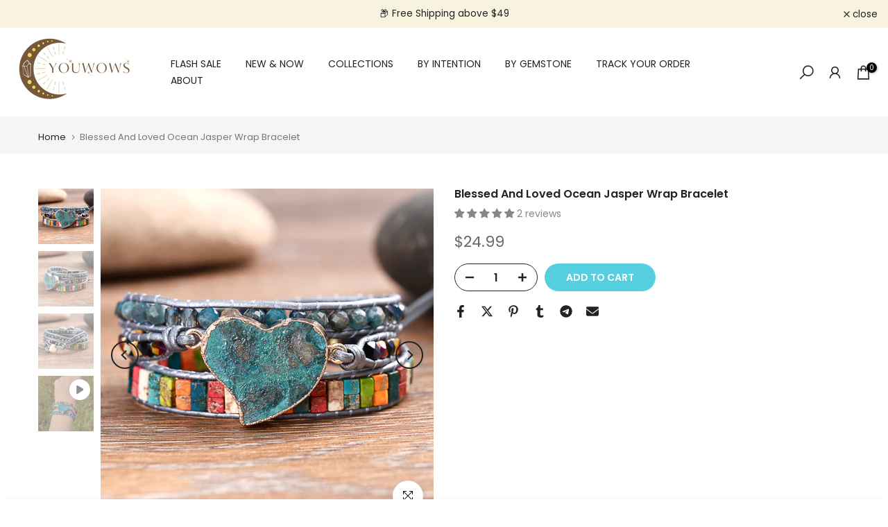

--- FILE ---
content_type: text/css
request_url: https://youwows.com/cdn/shop/t/24/assets/colors.css?v=36778412103260088931701009165
body_size: -605
content:
/*! Code css #t4s_custom_color */ .bg_color_gold {}.bg_color_gold.lazyloadt4sed{background-image: url('//cdn.shopifycdn.net/s/files/1/0361/9389/4444/files/20231124165834.png?crop=center&height=100&v=1701008758&width=100')}.bg_color_silver {}.bg_color_silver.lazyloadt4sed{background-image: url('//cdn.shopifycdn.net/s/files/1/0361/9389/4444/files/20231124165829.png?crop=center&height=100&v=1701008788&width=100')}.bg_color_rose-gold {}.bg_color_rose-gold.lazyloadt4sed{background-image: url('//cdn.shopifycdn.net/s/files/1/0361/9389/4444/files/20231124165837.png?crop=center&height=100&v=1701008816&width=100')}